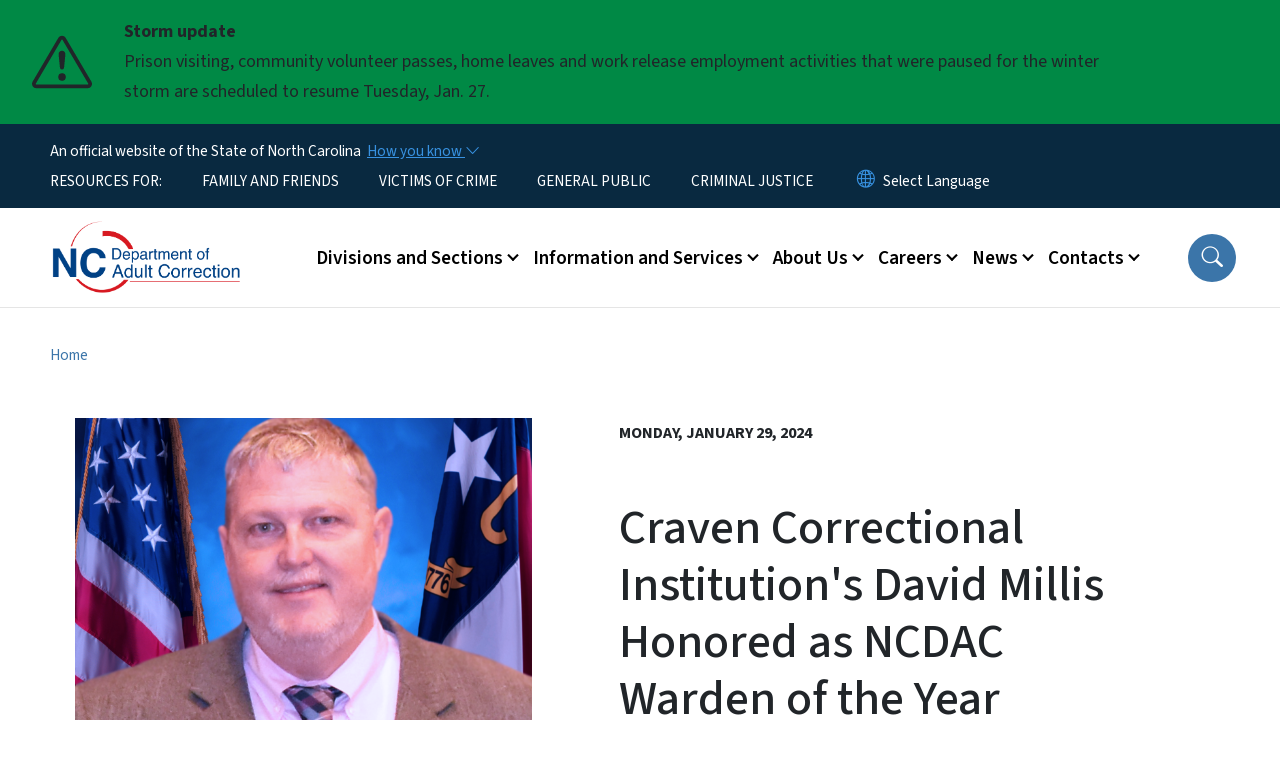

--- FILE ---
content_type: text/html; charset=UTF-8
request_url: https://www.dac.nc.gov/news/press-releases/2024/01/29/craven-correctional-institutions-david-millis-honored-ncdac-warden-year
body_size: 58164
content:

<!DOCTYPE html>
<html lang="en" dir="ltr" prefix="og: https://ogp.me/ns#">
  <head>
    <meta name="color-scheme" content="only light">
    <meta charset="utf-8" />
<script async src="https://www.googletagmanager.com/gtag/js?id=G-GCZP2GNFLF"></script>
<script>window.dataLayer = window.dataLayer || [];function gtag(){dataLayer.push(arguments)};gtag("js", new Date());gtag("set", "developer_id.dMDhkMT", true);gtag("config", "G-GCZP2GNFLF", {"groups":"default","link_attribution":true,"page_location":location.pathname + location.search + location.hash});(function(w,d,s,l,i){w[l]=w[l]||[];w[l].push({'gtm.start':
new Date().getTime(),event:'gtm.js'});var f=d.getElementsByTagName(s)[0],
j=d.createElement(s),dl=l!='dataLayer'?'&l='+l:'';j.async=true;j.src=
'https://www.googletagmanager.com/gtm.js?id='+i+dl;f.parentNode.insertBefore(j,f);
})(window,document,'script','dataLayer','GTM-PHPG8CKT');</script>
<meta name="description" content="The North Carolina Department of Adult Correction has recognized Warden David Millis of Craven Correctional Institution as its warden of the year, and its nominee for warden of the year honors from the North American Association of Wardens and Superintendents." />
<link rel="canonical" href="https://www.dac.nc.gov/news/press-releases/2024/01/29/craven-correctional-institutions-david-millis-honored-ncdac-warden-year" />
<meta property="og:type" content="article" />
<meta property="og:url" content="https://www.dac.nc.gov/news/press-releases/2024/01/29/craven-correctional-institutions-david-millis-honored-ncdac-warden-year" />
<meta property="og:title" content="Craven Correctional Institution&#039;s David Millis Honored as NCDAC Warden of the Year" />
<meta property="og:image" content="https://files.nc.gov/dac/images/2024-01/leader%205.png?VersionId=ReO3szEy9q65XtdHGke2AWnRINoYjMzi" />
<meta name="twitter:card" content="summary_large_image" />
<meta name="twitter:title" content="Craven Correctional Institution&#039;s David Millis Honored as NCDAC Warden of the Year" />
<meta name="twitter:image" content="https://files.nc.gov/dac/images/2024-01/leader%205.png?VersionId=ReO3szEy9q65XtdHGke2AWnRINoYjMzi" />
<meta name="Generator" content="Drupal 10 (https://www.drupal.org)" />
<meta name="MobileOptimized" content="width" />
<meta name="HandheldFriendly" content="true" />
<meta name="viewport" content="width=device-width, initial-scale=1, shrink-to-fit=no" />
<meta http-equiv="x-ua-compatible" content="ie=edge" />
<link rel="icon" href="https://files.nc.gov/dac/nc-favicon-32x32_0.png?VersionId=dCJe8BwURCDvjl_jVZQ2ltnvvdfMdTeX" type="image/png" />

    <title>Craven Correctional Institution&#039;s David Millis Honored as NCDAC Warden of the Year | NC DAC</title>
    <link rel="stylesheet" media="all" href="/sites/default/files/css/css_ihUR2Z_0GQDRlMGu2pMgdNwy-k9PGZT10RjsmDO6XFA.css?delta=0&amp;language=en&amp;theme=nc_barrio&amp;include=[base64]" />
<link rel="stylesheet" media="all" href="/sites/default/files/css/css_CJ3FINwa--o_KmwabcFzXDugFNfrZCwWWVNWFjFFGbw.css?delta=1&amp;language=en&amp;theme=nc_barrio&amp;include=[base64]" />
<link rel="stylesheet" media="all" href="//cdn.jsdelivr.net/npm/bootstrap@5.1.3/dist/css/bootstrap.min.css" />
<link rel="stylesheet" media="print" href="/sites/default/files/css/css_WaqzK2FpFwYLU0dhwpuXhfWF8eEVDQuiNC7LT7T_O_o.css?delta=3&amp;language=en&amp;theme=nc_barrio&amp;include=[base64]" />
<link rel="stylesheet" media="all" href="/sites/default/files/css/css__nu2exW6nbz9ySKelTp2q76LOZwXoA_RNSUn_n7UBNw.css?delta=4&amp;language=en&amp;theme=nc_barrio&amp;include=[base64]" />
<link rel="stylesheet" media="print" href="/sites/default/files/css/css_HuRT08KmsbwaAaAKGOPQtMxoxf1nIbJ_WxXgCmdieQU.css?delta=5&amp;language=en&amp;theme=nc_barrio&amp;include=[base64]" />
<link rel="stylesheet" media="all" href="/sites/default/files/css/css_IOu1ZA7aJx7usmLhoYrURkpKI9ZGKfmBcuCqtGI9DYs.css?delta=6&amp;language=en&amp;theme=nc_barrio&amp;include=[base64]" />

    
  </head>
  <body class="layout-no-sidebars has-featured-top page-node-8550 path-node node--type-press-release">
    <a href="#main-content" class="visually-hidden focusable skip-link">
      Skip to main content
    </a>
    
      <div class="dialog-off-canvas-main-canvas" data-off-canvas-main-canvas>
    <div id="page-wrapper">
  <div id="page">
    <header id="header" class="header" role="banner" aria-label="Site header">
                    <div class="highlighted container-fluid g-0">
          <div class="container-fluid section clearfix" role="alert">
              <div id="block-nc-barrio-ncalertsblock" class="block block-ncalert block-nc-alert-block">
  
    
      <div class="content">
      
    <div id="alerts" data-alerts-hash="7f81a05a3c5e6b3411f09e5e2661aff1" class="carousel slide alerts" data-bs-ride="false" data-bs-interval="10000" data-bs-touch="false">
    <div class="carousel-inner">
              <div class="carousel-item alert-item success active" data-paths="">
          <div id="6564fc03fd4929b378c71cadf27d4b25" class="alert-box">
            <span class="alert-icon" aria-hidden="true">
              <svg xmlns="http://www.w3.org/2000/svg" width="60" height="60" fill="currentColor" class="bi bi-exclamation-triangle" viewBox="0 0 16 16">
              <path d="M7.938 2.016A.13.13 0 0 1 8.002 2a.13.13 0 0 1 .063.016.146.146 0 0 1 .054.057l6.857 11.667c.036.06.035.124.002.183a.163.163 0 0 1-.054.06.116.116 0 0 1-.066.017H1.146a.115.115 0 0 1-.066-.017.163.163 0 0 1-.054-.06.176.176 0 0 1 .002-.183L7.884 2.073a.147.147 0 0 1 .054-.057zm1.044-.45a1.13 1.13 0 0 0-1.96 0L.165 13.233c-.457.778.091 1.767.98 1.767h13.713c.889 0 1.438-.99.98-1.767L8.982 1.566z"/>
              <path d="M7.002 12a1 1 0 1 1 2 0 1 1 0 0 1-2 0zM7.1 5.995a.905.905 0 1 1 1.8 0l-.35 3.507a.552.552 0 0 1-1.1 0L7.1 5.995z"/>
              </svg>
            </span>
            <div class="message" role="alert">
              <strong class="alert-type">Storm update</strong>
              <p>Prison visiting, community volunteer passes, home leaves and work release employment activities that were paused for the winter storm are scheduled to resume Tuesday, Jan. 27.
                              </p>
            </div>
          </div>
        </div>
              </div>

    </div>
  </div>


          </div>
        </div>
                              <div class="navbar" id="navbar-top">
                          
              
              <div class="official-website">
                <span class="d-none d-sm-inline">An official website of the State of North Carolina</span>
                <span class="d-sm-none d-inline">An official website of NC</span>
                <button
                  type="button"
                  data-bs-toggle="collapse"
                  data-bs-target="#officialNC"
                  aria-label="How you know"
                  aria-expanded="false"
                  aria-controls="collapseExample"
                  class="how-you-know-btn">
                  <span class="d-none d-sm-inline">How you know <i class="bi-chevron-down"></i></span>
                  <span class="d-sm-none d-inline"><i class="bi bi-info-circle"></i></span>
                </button>
              </div>
              <div class="collapse official-website" id="officialNC">
                <div class="privacy-security">
                  <div class="p-2">
                    <i class="bi bi-info-circle h3 float-start pe-2"></i>
                    <p>State Government websites value user privacy. To learn more, <a href="https://www.nc.gov/privacy">view our full privacy policy</a>.</p>
                  </div>
                  <div class="p-2">
                    <i class="bi bi-lock h3 float-start pe-2"></i>
                    <p>Secure websites use HTTPS certificates. A lock icon or https:// means you’ve safely connected to the official website.</p>
                  </div>
                </div>
              </div>
                              <div class="form-inline navbar-form ml-auto">
                    <section class="row region region-top-header-form">
    <nav role="navigation" aria-labelledby="block-utilitymenu-menu" id="block-utilitymenu" class="block block-menu navigation menu--enterprise-nav-menu">
            
  <div class="visually-hidden" id="block-utilitymenu-menu">Utility Menu</div>
  

        
                  <ul class="clearfix nav" data-component-id="bootstrap_barrio:menu">
                    <li class="nav-item">
                <a href="/" class="nav-link nav-link--" data-drupal-link-system-path="&lt;front&gt;">RESOURCES FOR:</a>
              </li>
                <li class="nav-item">
                <a href="https://www.dac.nc.gov/information-and-services/resources-family-and-friends" class="nav-link nav-link-https--wwwdacncgov-information-and-services-resources-family-and-friends">FAMILY AND FRIENDS</a>
              </li>
                <li class="nav-item">
                <a href="https://www.dac.nc.gov/information-and-services/victim-support-services" class="nav-link nav-link-https--wwwdacncgov-information-and-services-victim-support-services">VICTIMS OF CRIME</a>
              </li>
                <li class="nav-item">
                <a href="/constituent-services" class="nav-link nav-link--constituent-services" data-drupal-link-system-path="node/8732">GENERAL PUBLIC</a>
              </li>
                <li class="nav-item">
                <a href="/resources-criminal-justice-professionals" class="nav-link nav-link--resources-criminal-justice-professionals" data-drupal-link-system-path="node/9188">CRIMINAL JUSTICE</a>
              </li>
        </ul>
  



  </nav>
<div id="block-gtranslate-2" class="block block-gtranslate block-gtranslate-block">
  
    
      <div class="content">
      
<div class="gtranslate_wrapper"></div><script>window.gtranslateSettings = {"switcher_horizontal_position":"inline","switcher_vertical_position":"inline","horizontal_position":"inline","vertical_position":"inline","float_switcher_open_direction":"bottom","switcher_open_direction":"bottom","default_language":"en","native_language_names":1,"detect_browser_language":0,"add_new_line":1,"select_language_label":"Select Language","flag_size":32,"flag_style":"2d","globe_size":60,"alt_flags":[],"wrapper_selector":".gtranslate_wrapper","url_structure":"none","custom_domains":null,"languages":["en","ar","zh-TW","fr","hi","pl","pt","ru","es","sr","vi","th","sw","hmn","km","lo","so","am"],"custom_css":""};</script><script>(function(){var js = document.createElement('script');js.setAttribute('src', 'https://cdn.gtranslate.net/widgets/latest/dropdown.js');js.setAttribute('data-gt-orig-url', '/news/press-releases/2024/01/29/craven-correctional-institutions-david-millis-honored-ncdac-warden-year');js.setAttribute('data-gt-orig-domain', 'www.dac.nc.gov');document.body.appendChild(js);})();</script>
    </div>
  </div>

  </section>

                </div>
                                      </div>
                <div class="navbar navbar-expand-xl" id="navbar-main">
                        <section class="nc_header region region-header">
          <a href="/" title="Home" rel="home" class="navbar-brand">
              <img src="https://files.nc.gov/dac/Color%20Logo%20No%20Slogan%20%28sized2%29%20.png?VersionId=qOIMTfOYrQf9F59u3mm.b0NRWIDI6v5Z" alt="Home" class="img-fluid d-inline-block align-top" />
                </a>
  
  </section>

                          <button class="navbar-toggler navbar-toggler-right collapsed" type="button" data-bs-toggle="collapse" data-bs-target="#CollapsingNavbar" aria-controls="CollapsingNavbar" aria-expanded="false" aria-label="Toggle navigation"><span class="navbar-toggler-icon"></span></button>
              <div class="collapse navbar-collapse justify-content-end" id="CollapsingNavbar">
                  <section class="main-menu-nav container-md  region region-primary-menu">
    <nav role="navigation" aria-label="Main Menu"  id="block-mainmenu-2" class="block block-menu navigation menu--main">
            
  <p class="visually-hidden" id="block-mainmenu-2-menu">Main menu</p>
  

        
              <ul class="clearfix navbar-nav">
    
    
          
      <li class="nav-item menu-item--expanded dropdown">
                          <a href="/divisions-and-sections" class="nav-link dropdown-toggle nav-link--divisions-and-sections" data-bs-toggle="dropdown" aria-expanded="false" aria-haspopup="true" role="button" data-drupal-link-system-path="node/4208">Divisions and Sections</a>
                                                      <ul class="dropdown-menu dropdown-menu-lg-end">
    
                                            <li class="dropdown-item landing-page "><a href="/divisions-and-sections" class="nav-link nav-link--divisions-and-sections" data-drupal-link-system-path="node/4208">Divisions and Sections</a></li>
    
          
      <li class="dropdown-item menu-item--collapsed">
                          <a href="/divisions-and-sections/administration" class="nav-link--divisions-and-sections-administration" data-drupal-link-system-path="node/7933">Administration</a>
              </li>
          
      <li class="dropdown-item menu-item--collapsed">
                          <a href="/divisions-and-sections/alcoholism-and-chemical-dependency-programs" class="nav-link--divisions-and-sections-alcoholism-and-chemical-dependency-programs" data-drupal-link-system-path="node/6802">Alcohol and  Chemical Dependency Programs</a>
              </li>
          
      <li class="dropdown-item menu-item--collapsed">
                          <a href="/divisions-and-sections/community-supervision" class="nav-link--divisions-and-sections-community-supervision" data-drupal-link-system-path="node/7915">Community Supervision</a>
              </li>
          
      <li class="dropdown-item">
                          <a href="https://www.correctionenterprises.com/" class="nav-link-https--wwwcorrectionenterprisescom-">Correction Enterprises</a>
              </li>
          
      <li class="dropdown-item menu-item--collapsed">
                          <a href="/divisions-and-sections/education-services-0" class="nav-link--divisions-and-sections-education-services-0" data-drupal-link-system-path="node/8504">Education Services</a>
              </li>
          
      <li class="dropdown-item menu-item--collapsed">
                          <a href="/divisions-and-sections/health-services-0" class="nav-link--divisions-and-sections-health-services-0" data-drupal-link-system-path="node/9174">Health Services</a>
              </li>
          
      <li class="dropdown-item">
                          <a href="/divisions-and-sections/inmate-grievance-resolution-board" class="nav-link--divisions-and-sections-inmate-grievance-resolution-board" data-drupal-link-system-path="node/7192">Inmate Grievance Resolution Board</a>
              </li>
          
      <li class="dropdown-item menu-item--collapsed">
                          <a href="/divisions-and-sections/division-institutions" class="nav-link--divisions-and-sections-division-institutions" data-drupal-link-system-path="node/4197">Institutions</a>
              </li>
          
      <li class="dropdown-item menu-item--collapsed">
                          <a href="/divisions-and-sections/office-partnerships-and-outreach" class="nav-link--divisions-and-sections-office-partnerships-and-outreach" data-drupal-link-system-path="node/8607">Office of Partnerships and Outreach</a>
              </li>
          
      <li class="dropdown-item menu-item--collapsed">
                          <a href="/divisions-and-sections/post-release-supervision-and-parole-commission" class="nav-link--divisions-and-sections-post-release-supervision-and-parole-commission" data-drupal-link-system-path="node/7185">Post Release Supervision and Parole Commission</a>
              </li>
          
      <li class="dropdown-item menu-item--collapsed">
                          <a href="/divisions-and-sections/rehabilitation-and-reentry-services" class="nav-link--divisions-and-sections-rehabilitation-and-reentry-services" data-drupal-link-system-path="node/8555">Rehabilitation and Reentry</a>
              </li>
          
      <li class="dropdown-item menu-item--collapsed">
                          <a href="/divisions-and-sections/special-operations-and-intelligence-unit" class="nav-link--divisions-and-sections-special-operations-and-intelligence-unit" data-drupal-link-system-path="node/6811">Special Operations and Intelligence Unit</a>
              </li>
          
      <li class="dropdown-item menu-item--collapsed">
                          <a href="/divisions-and-sections/support-services" class="nav-link--divisions-and-sections-support-services" data-drupal-link-system-path="node/8514">Support Services</a>
              </li>
          
      <li class="dropdown-item">
                          <a href="/divisions-and-sections/health-services/clinical-services" class="nav-link--divisions-and-sections-health-services-clinical-services" data-drupal-link-system-path="node/9168">Clinical Services</a>
              </li>
        </ul>
  
              </li>
          
      <li class="nav-item menu-item--expanded dropdown">
                          <a href="/information-and-services" class="nav-link dropdown-toggle nav-link--information-and-services" data-bs-toggle="dropdown" aria-expanded="false" aria-haspopup="true" role="button" data-drupal-link-system-path="node/4201">Information and Services</a>
                                                      <ul class="dropdown-menu dropdown-menu-lg-end">
    
                                            <li class="dropdown-item landing-page "><a href="/information-and-services" class="nav-link nav-link--information-and-services" data-drupal-link-system-path="node/4201">Information and Services</a></li>
    
          
      <li class="dropdown-item menu-item--collapsed">
                          <a href="/dac-services/criminal-offender-searches" class="nav-link--dac-services-criminal-offender-searches" data-drupal-link-system-path="node/7090">Offender Information</a>
              </li>
          
      <li class="dropdown-item menu-item--collapsed">
                          <a href="/information-and-services/constituent-services" class="nav-link--information-and-services-constituent-services" data-drupal-link-system-path="node/8619">Constituent Services</a>
              </li>
          
      <li class="dropdown-item">
                          <a href="/information-and-services/resources-family-and-friends" class="nav-link--information-and-services-resources-family-and-friends" data-drupal-link-system-path="node/9158">Resources for Family and Friends</a>
              </li>
          
      <li class="dropdown-item">
                          <a href="https://public.powerdms.com/NCDAC/tree" class="nav-link-https--publicpowerdmscom-ncdac-tree">Policy Manuals</a>
              </li>
          
      <li class="dropdown-item menu-item--collapsed">
                          <a href="/information-and-services/publications-data-and-research" class="nav-link--information-and-services-publications-data-and-research" data-drupal-link-system-path="node/4205">Publications, Data and Research</a>
              </li>
          
      <li class="dropdown-item menu-item--collapsed">
                          <a href="/information-and-services/victim-support-services" class="nav-link--information-and-services-victim-support-services" data-drupal-link-system-path="node/7086">Victim Support Services</a>
              </li>
          
      <li class="dropdown-item">
                          <a href="/information-and-services/prea-office" class="nav-link--information-and-services-prea-office" data-drupal-link-system-path="node/6834">PREA Office</a>
              </li>
          
      <li class="dropdown-item">
                          <a href="/public-participation-plan" class="nav-link--public-participation-plan" data-drupal-link-system-path="node/9137">Public Participation Plan</a>
              </li>
          
      <li class="dropdown-item">
                          <a href="https://www.dac.nc.gov/contacts/public-records" class="nav-link-https--wwwdacncgov-contacts-public-records">Public Records</a>
              </li>
        </ul>
  
              </li>
          
      <li class="nav-item menu-item--expanded dropdown">
                          <a href="/about-us" class="nav-link dropdown-toggle nav-link--about-us" data-bs-toggle="dropdown" aria-expanded="false" aria-haspopup="true" role="button" data-drupal-link-system-path="node/4203">About Us</a>
                                                      <ul class="dropdown-menu dropdown-menu-lg-end">
    
                                            <li class="dropdown-item landing-page "><a href="/about-us" class="nav-link nav-link--about-us" data-drupal-link-system-path="node/4203">About Us</a></li>
    
          
      <li class="dropdown-item">
                          <a href="/about-us/aca-accreditation" class="nav-link--about-us-aca-accreditation" data-drupal-link-system-path="node/7935">Accreditation</a>
              </li>
          
      <li class="dropdown-item">
                          <a href="/about-us/employee-memorial" class="nav-link--about-us-employee-memorial" data-drupal-link-system-path="node/7138">Employee Memorial</a>
              </li>
          
      <li class="dropdown-item">
                          <a href="/about-us/leadership" class="nav-link--about-us-leadership" data-drupal-link-system-path="node/7568">Leadership</a>
              </li>
          
      <li class="dropdown-item">
                          <a href="https://public.powerdms.com/NCDAC/documents/2504966/DAC%20Leadership%20Org%20Chart" class="nav-link-https--publicpowerdmscom-ncdac-documents-2504966-dac20leadership20org20chart">Organizational Chart</a>
              </li>
        </ul>
  
              </li>
          
      <li class="nav-item menu-item--expanded dropdown">
                          <a href="/careers" class="nav-link dropdown-toggle nav-link--careers" data-bs-toggle="dropdown" aria-expanded="false" aria-haspopup="true" role="button" data-drupal-link-system-path="node/112">Careers</a>
                                                      <ul class="dropdown-menu dropdown-menu-lg-end">
    
                                            <li class="dropdown-item landing-page "><a href="/careers" class="nav-link nav-link--careers" data-drupal-link-system-path="node/112">Careers</a></li>
    
          
      <li class="dropdown-item">
                          <a href="/careers/correctional-officer-careers" class="nav-link--careers-correctional-officer-careers" data-drupal-link-system-path="node/4227">Correctional Officers</a>
              </li>
          
      <li class="dropdown-item">
                          <a href="/careers/probationparole-officer-careers" class="nav-link--careers-probationparole-officer-careers" data-drupal-link-system-path="node/64">Probation/Parole Officers</a>
              </li>
          
      <li class="dropdown-item menu-item--collapsed">
                          <a href="/careers/healthcare-careers" class="nav-link--careers-healthcare-careers" data-drupal-link-system-path="node/4230">Healthcare</a>
              </li>
          
      <li class="dropdown-item">
                          <a href="/careers/educators" class="nav-link--careers-educators" data-drupal-link-system-path="node/9187">Educators</a>
              </li>
          
      <li class="dropdown-item">
                          <a href="/careers/maintenance-trade-careers" class="nav-link--careers-maintenance-trade-careers" data-drupal-link-system-path="node/8483">Maintenance &amp; Trades</a>
              </li>
          
      <li class="dropdown-item">
                          <a href="/careers/contact-recruiter" class="nav-link--careers-contact-recruiter" data-drupal-link-system-path="node/4245">Contact a Recruiter</a>
              </li>
          
      <li class="dropdown-item menu-item--collapsed">
                          <a href="/careers/career-progression" class="nav-link--careers-career-progression" data-drupal-link-system-path="node/8453">Career Progression Program</a>
              </li>
          
      <li class="dropdown-item">
                          <a href="/careers/internships" class="nav-link--careers-internships" data-drupal-link-system-path="node/8463">Internship Opportunities</a>
              </li>
        </ul>
  
              </li>
          
      <li class="nav-item menu-item--expanded dropdown">
                          <a href="/news" class="nav-link dropdown-toggle nav-link--news" data-bs-toggle="dropdown" aria-expanded="false" aria-haspopup="true" role="button" data-drupal-link-system-path="node/7916">News</a>
                                                      <ul class="dropdown-menu dropdown-menu-lg-end">
    
                                            <li class="dropdown-item landing-page "><a href="/news" class="nav-link nav-link--news" data-drupal-link-system-path="node/7916">News</a></li>
    
          
      <li class="dropdown-item">
                          <a href="/news/blog" class="nav-link--news-blog" data-drupal-link-system-path="news/blog">Blog: Correction Connection</a>
              </li>
          
      <li class="dropdown-item">
                          <a href="/news/media-contacts" class="nav-link--news-media-contacts" data-drupal-link-system-path="node/7251">Media Contacts</a>
              </li>
          
      <li class="dropdown-item">
                          <a href="/news/press-release" class="nav-link--news-press-release" data-drupal-link-system-path="news/press-release">Press Releases</a>
              </li>
        </ul>
  
              </li>
          
      <li class="nav-item menu-item--expanded dropdown">
                          <a href="/contact-us" class="nav-link dropdown-toggle nav-link--contact-us" title="Contact" data-bs-toggle="dropdown" aria-expanded="false" aria-haspopup="true" role="button" data-drupal-link-system-path="node/4204">Contacts</a>
                                                      <ul class="dropdown-menu dropdown-menu-lg-end">
    
                                            <li class="dropdown-item landing-page "><a href="/contact-us" class="nav-link nav-link--contact-us" title="Contact" data-drupal-link-system-path="node/4204">Contacts</a></li>
    
          
      <li class="dropdown-item menu-item--collapsed">
                          <a href="/contacts/public-records" class="nav-link--contacts-public-records" data-drupal-link-system-path="node/110">Public Records Request</a>
              </li>
          
      <li class="dropdown-item menu-item--collapsed">
                          <a href="/contact/send-email" class="nav-link--contact-send-email" data-drupal-link-system-path="node/7470">Contact Us / Send Email</a>
              </li>
        </ul>
  
              </li>
        </ul>
  


  </nav>
<nav role="navigation" aria-labelledby="block-utilitymenu-2-menu" id="block-utilitymenu-2" class="block block-menu navigation menu--enterprise-nav-menu">
            
  <h2 class="visually-hidden" id="block-utilitymenu-2-menu">Utility Menu</h2>
  

        
                  <ul class="clearfix nav" data-component-id="bootstrap_barrio:menu">
                    <li class="nav-item">
                <a href="/" class="nav-link nav-link--" data-drupal-link-system-path="&lt;front&gt;">RESOURCES FOR:</a>
              </li>
                <li class="nav-item">
                <a href="https://www.dac.nc.gov/information-and-services/resources-family-and-friends" class="nav-link nav-link-https--wwwdacncgov-information-and-services-resources-family-and-friends">FAMILY AND FRIENDS</a>
              </li>
                <li class="nav-item">
                <a href="https://www.dac.nc.gov/information-and-services/victim-support-services" class="nav-link nav-link-https--wwwdacncgov-information-and-services-victim-support-services">VICTIMS OF CRIME</a>
              </li>
                <li class="nav-item">
                <a href="/constituent-services" class="nav-link nav-link--constituent-services" data-drupal-link-system-path="node/8732">GENERAL PUBLIC</a>
              </li>
                <li class="nav-item">
                <a href="/resources-criminal-justice-professionals" class="nav-link nav-link--resources-criminal-justice-professionals" data-drupal-link-system-path="node/9188">CRIMINAL JUSTICE</a>
              </li>
        </ul>
  



  </nav>

  </section>

                  <div class="form-inline navbar-form justify-content-end">
                    
                    <div id="search-icon" tabindex="0" role="button" aria-pressed="false" aria-label="Search"><i class="bi bi-search"></i></div>
                  </div>
              </div>
                                            </div>
          </header>
                  <div class="featured-top">
          <aside class="featured-top__inner section container-fluid clearfix" role="complementary">
              <section class="container-fluid region region-featured-top">
    <div id="block-ncsearchblock-2" class="block block-ncsearch block-nc-search-block">
  
    
      <div class="content">
      
<form class="nc-search-block-form" data-drupal-selector="nc-search-block-form" action="/search/ncdac" method="get" id="nc-search-block-form" accept-charset="UTF-8">
  




        
  <div class="js-form-item js-form-type-search form-type-search js-form-item-keys form-item-keys form-no-label mb-3">
          <label for="edit-keys" class="visually-hidden">Search</label>
                    <input title="Enter the terms you wish to search for." data-drupal-selector="edit-keys" data-msg-maxlength="Search field has a maximum length of 128." type="search" id="edit-keys" name="keys" value="" size="15" maxlength="128" class="form-search form-control" />

                      </div>
<div data-drupal-selector="edit-actions" class="form-actions js-form-wrapper form-wrapper mb-3" id="edit-actions"><input id="search-button" aria-label="search" role="search" data-drupal-selector="edit-submit" type="submit" value="Search" class="button js-form-submit form-submit btn btn-primary form-control" />
</div>

</form>

    </div>
  </div>
<div class="views-element-container block block-views block-views-blocksite-page-hero-image-block-1" id="block-views-block-site-page-hero-image-block-1">
  
    
      <div class="content">
      <div><div class="view view-site-page-hero-image view-id-site_page_hero_image view-display-id-block_1 js-view-dom-id-56ee0e54d95f956dde1c83d3da6ab544fedc113d0a49803a6a6c0c4881a25e68">
  
    
      
  
          </div>
</div>

    </div>
  </div>

  </section>

                      </aside>
        </div>
              <div id="main-wrapper" class="layout-main-wrapper clearfix">
              <div id="main" class="container-fluid ">
                                          <div id="block-breadcrumbs" class="block block-system block-system-breadcrumb-block">
  
    
      <div class="content">
      
  <nav role="navigation" aria-label="breadcrumb" style="">
  <ol class="breadcrumb">
            <li class="breadcrumb-item">
        <a href="/">Home</a>
      </li>
                <li class="breadcrumb-item">
        <a href="/news">News</a>
      </li>
                <li class="breadcrumb-item">
        <a href="/news/press-releases">Press Releases</a>
      </li>
        </ol>
</nav>


    </div>
  </div>


          <div class="row row-offcanvas row-offcanvas-left clearfix">
            <main class="main-content col order-first" id="content" role="main">
              <section class="section">
                <a id="main-content" tabindex="-1"></a>
                  <div data-drupal-messages-fallback class="hidden"></div>


<header class="press_release__header container-fluid">
  <div class="row">
      <div class="press_release__image col-12 col-lg-5">
              
            <div class="field field--name-field-main-image field--type-entity-reference field--label-hidden field__item"><div>
  
  

            <div class="field field--name-image field--type-image field--label-hidden field__item">  <img loading="lazy" src="https://files.nc.gov/dac/styles/event_image/public/images/2024-01/leader%205.png?VersionId=y1WgWImXtQ6o_7_Hwk44rQEh_ev4299G&amp;itok=5mrehUYi" width="1400" height="934" alt="David Millis" class="image-style-event-image" />


</div>
      
</div>
</div>
      
          </div>
    <div class="press_release__title col-12 col-lg-7">
          <date>Monday, January 29, 2024</date>
    
      <h1 class="node__title"><span class="field field--name-title field--type-string field--label-hidden">Craven Correctional Institution&#039;s David Millis Honored as NCDAC Warden of the Year</span>

    
            </h1>
      <div class="summary"></div>
    </div>
  </div>
</header>
<section  class="node node--type-press-release container node--view-mode-full clearfix press_release__content">
  <div class="row gx-5">
    <article class="col-12 col-lg-8">
      
            <div class="field field--name-field-city-location field--type-string field--label-hidden field__item">RALEIGH</div>
      <div  class="first-published">
    </div>
    
            <div class="field field--name-field-release-date field--type-datetime field--label-hidden field__item">Jan 29, 2024</div>
      
  
            <div class="clearfix text-formatted field field--name-body field--type-text-with-summary field--label-hidden field__item"><p>The North Carolina Department of Adult Correction has recognized Warden David Millis of Craven Correctional Institution as its warden of the year, and its nominee for warden of the year honors from the North American Association of Wardens and Superintendents.<br><br>“Warden Millis' commitment to professional development, innovation, and fostering a positive work environment has undoubtedly contributed to the success at Craven Correctional Institution,” said Secretary Todd Ishee. “His leadership style, marked by transparency, empathy, and a focus on continuous improvement, has elevated standards and inspired those around him.”<br><br>As warden of Craven Correctional, Millis manages a staff of 325 and a maximum offender population of 850. Craven is one of a few diagnostic centers, where male offenders are admitted into the state’s correctional system. It is also the busiest, processing as many as 7,100 offenders a year. A light day brings 10-15 new admissions, and a heavy day can mean 60 to 100.<br><br>Despite its regular flow of incoming offenders from county jails, Craven Correctional had remarkable success during the COVID-19 pandemic. Warden Millis implemented clustering and separation of offender groups that minimized spread of the infection. He also enforced strict cleaning/disinfection and personal protection gear protocols, keeping staff and offenders, as well as the surrounding community, as safe and healthy as possible.&nbsp;<br><br>In 2022, Warden Millis also served simultaneously for several months as acting warden at Bertie Correctional Institution, while the warden position there was vacant.<br><br>Warden Millis strives for excellence in all he does. That was evident this year when Craven Correctional earned recommendation for accreditation by the American Correctional Association, scoring 100 percent during the audit’s mandatory files and 98.5 percent on all non-mandatory files. Craven Correctional also received a 92 percent overall rating from NCDAC’s Division Audit Security Team.&nbsp;<br><br>He is never too busy to offer service on behalf of his staff and colleagues, whether it’s a fund-raiser for Special Olympics or the State Employees’ Combined Campaign (SECC) or recognizing outstanding Craven Correctional employees with monthly awards and prizes. He also regularly cooks for employee appreciation events, which is a natural fit for him, having won the SECC Chili Cookoff in 2019 and runner-up in 2023.<br><br>Warden Millis began his career as a correctional officer in 1998 at Pamlico Correctional Institution. As a tested leader, Warden Millis encourages staff to develop their own leadership abilities. He was instrumental in organizing DAC’s All-In initiative, a facility-centered campaign to provide employees a role in improving workplace conditions and morale.&nbsp;<br><br>Millis is a veteran of the U.S. Coast Guard Reserve and a resident of Washington, NC.</p><p>&nbsp;</p></div>
      
    </article>
    <aside class="col-12 col-lg-4">
      <h2>Contact</h2>              <div class="contact_name"><strong>Keith Acree</strong></div>
                    <div><i class="bi bi-envelope-fill"></i><a href="mailto:keith.acree@dac.nc.gov">keith.acree@dac.nc.gov</a></div>
                </aside>
  </div>
</section>



              </section>
            </main>
                                  </div>
        </div>
          </div>
    <nav class="back-to-top" aria-label="Back to top"><a title="Back to top" href="#navbar-top"><i class="bi-box-arrow-in-up" role="img" aria-label="Back to top arrow"></i></a></nav>
        <footer class="site-footer">
              <div class="container-fluid">
                      <div class="site-footer__top clearfix">
                <section class="row region region-footer-first">
    <div id="block-daclogo" class="block-content-basic block block-block-content block-block-content6ac0365e-e3f0-4d7d-afd1-a58b5f5b1d69">
  
    
      <div class="content">
      
            <div class="clearfix text-formatted field field--name-body field--type-text-with-summary field--label-hidden field__item"><div>
  
  

            <div class="field field--name-image field--type-image field--label-hidden field__item">  <img loading="lazy" src="https://files.nc.gov/dac/styles/inline_medium/public/images/2022-11/NCDoAC-LogoLong-White.png?VersionId=JLVIyDDCQZwGg23CfiErfbW10ZvhjTI2&amp;itok=LR06LseQ" width="600" height="250" alt="NC DOA logo" class="image-style-inline-medium">


</div>
      
</div>
</div>
      
    </div>
  </div>

  </section>

                <section class="row region region-footer-second">
    <div id="block-contact-3" class="block-content-basic block block-block-content block-block-content63006957-48c6-4293-9bc0-237043e75e25">
  
      <h2>Contact</h2>
    
      <div class="content">
      
            <div class="clearfix text-formatted field field--name-body field--type-text-with-summary field--label-hidden field__item"><div itemscope itemtype="http://schema.org/Organization"><p><strong>STREET ADDRESS:</strong><br><strong>214 West Jones St.</strong><br><strong>Raleigh, NC &nbsp;27603</strong></p><p><strong>MAILING ADDRESS:</strong><br><strong>5201 Mail Service Center</strong><br><strong>Raleigh, NC 27699-5201</strong></p><p><span itemprop="telephone"><strong>PHONE:</strong></span><br><strong>919-733-2126</strong></p><p><strong>RELAY/TTY:</strong><br><strong>919-866-3665</strong></p></div></div>
      
    </div>
  </div>

  </section>

                <section class="row region region-footer-third">
    <div id="block-followus-2" class="block block-ncblocks block-ncblocks-follow-site-block">
  
      <h2>Follow Us</h2>
    
      <div class="content">
      
<div class="social-links">
  <div class="item-list">
    <ul>
              <li>
          <a href="http://facebook.com/ncadultcorrection" itemprop="url">
            <svg xmlns="http://www.w3.org/2000/svg" fill="currentColor" class="bi bi-facebook" viewBox="0 0 16 16" role="img" aria-label="Facebook">
              <path d="M16 8.049c0-4.446-3.582-8.05-8-8.05C3.58 0-.002 3.603-.002 8.05c0 4.017 2.926 7.347 6.75 7.951v-5.625h-2.03V8.05H6.75V6.275c0-2.017 1.195-3.131 3.022-3.131.876 0 1.791.157 1.791.157v1.98h-1.009c-.993 0-1.303.621-1.303 1.258v1.51h2.218l-.354 2.326H9.25V16c3.824-.604 6.75-3.934 6.75-7.951"/>
            </svg>
          </a>
        </li>
      
              <li>
          <a href="http://twitter.com/NCCorrection">
            <svg xmlns="http://www.w3.org/2000/svg" fill="currentColor" class="bi bi-twitter-x" viewBox="0 0 16 16" role="img" aria-label="X">
              <path d="M12.6.75h2.454l-5.36 6.142L16 15.25h-4.937l-3.867-5.07-4.425 5.07H.316l5.733-6.57L0 .75h5.063l3.495 4.633L12.601.75Zm-.86 13.028h1.36L4.323 2.145H2.865z"/>
            </svg>
          </a>
        </li>
      
      
              <li>
          <a href="http://instagram.com/nccorrection" itemprop="url">
            <svg xmlns="http://www.w3.org/2000/svg" fill="currentColor" class="bi bi-instagram" viewBox="0 0 16 16" role="img" aria-label="Instagram">
              <path d="M8 0C5.829 0 5.556.01 4.703.048 3.85.088 3.269.222 2.76.42a3.9 3.9 0 0 0-1.417.923A3.9 3.9 0 0 0 .42 2.76C.222 3.268.087 3.85.048 4.7.01 5.555 0 5.827 0 8.001c0 2.172.01 2.444.048 3.297.04.852.174 1.433.372 1.942.205.526.478.972.923 1.417.444.445.89.719 1.416.923.51.198 1.09.333 1.942.372C5.555 15.99 5.827 16 8 16s2.444-.01 3.298-.048c.851-.04 1.434-.174 1.943-.372a3.9 3.9 0 0 0 1.416-.923c.445-.445.718-.891.923-1.417.197-.509.332-1.09.372-1.942C15.99 10.445 16 10.173 16 8s-.01-2.445-.048-3.299c-.04-.851-.175-1.433-.372-1.941a3.9 3.9 0 0 0-.923-1.417A3.9 3.9 0 0 0 13.24.42c-.51-.198-1.092-.333-1.943-.372C10.443.01 10.172 0 7.998 0zm-.717 1.442h.718c2.136 0 2.389.007 3.232.046.78.035 1.204.166 1.486.275.373.145.64.319.92.599s.453.546.598.92c.11.281.24.705.275 1.485.039.843.047 1.096.047 3.231s-.008 2.389-.047 3.232c-.035.78-.166 1.203-.275 1.485a2.5 2.5 0 0 1-.599.919c-.28.28-.546.453-.92.598-.28.11-.704.24-1.485.276-.843.038-1.096.047-3.232.047s-2.39-.009-3.233-.047c-.78-.036-1.203-.166-1.485-.276a2.5 2.5 0 0 1-.92-.598 2.5 2.5 0 0 1-.6-.92c-.109-.281-.24-.705-.275-1.485-.038-.843-.046-1.096-.046-3.233s.008-2.388.046-3.231c.036-.78.166-1.204.276-1.486.145-.373.319-.64.599-.92s.546-.453.92-.598c.282-.11.705-.24 1.485-.276.738-.034 1.024-.044 2.515-.045zm4.988 1.328a.96.96 0 1 0 0 1.92.96.96 0 0 0 0-1.92m-4.27 1.122a4.109 4.109 0 1 0 0 8.217 4.109 4.109 0 0 0 0-8.217m0 1.441a2.667 2.667 0 1 1 0 5.334 2.667 2.667 0 0 1 0-5.334"/>
            </svg>
          </a>
        </li>
      
      
              <li>
          <a href="https://www.flickr.com/photos/197559148@N02/albums/with/72177720305670048" itemprop="url">
            <span class="icon-flickr" role="img" aria-label="Flickr"></span>
          </a>
        </li>
      
              <li>
          <a href="https://www.youtube.com/@NCAdultCorrection/streams" itemprop="url">
            <svg xmlns="http://www.w3.org/2000/svg" fill="currentColor" class="bi bi-youtube" viewBox="0 0 16 16" role="img" aria-label="YouTube">
              <path d="M8.051 1.999h.089c.822.003 4.987.033 6.11.335a2.01 2.01 0 0 1 1.415 1.42c.101.38.172.883.22 1.402l.01.104.022.26.008.104c.065.914.073 1.77.074 1.957v.075c-.001.194-.01 1.108-.082 2.06l-.008.105-.009.104c-.05.572-.124 1.14-.235 1.558a2.01 2.01 0 0 1-1.415 1.42c-1.16.312-5.569.334-6.18.335h-.142c-.309 0-1.587-.006-2.927-.052l-.17-.006-.087-.004-.171-.007-.171-.007c-1.11-.049-2.167-.128-2.654-.26a2.01 2.01 0 0 1-1.415-1.419c-.111-.417-.185-.986-.235-1.558L.09 9.82l-.008-.104A31 31 0 0 1 0 7.68v-.123c.002-.215.01-.958.064-1.778l.007-.103.003-.052.008-.104.022-.26.01-.104c.048-.519.119-1.023.22-1.402a2.01 2.01 0 0 1 1.415-1.42c.487-.13 1.544-.21 2.654-.26l.17-.007.172-.006.086-.003.171-.007A100 100 0 0 1 7.858 2zM6.4 5.209v4.818l4.157-2.408z"/>
            </svg>
          </a>
        </li>
      
      
              <li>
          <a href="http://linkedin.com/company/nc-adult-correction" itemprop="url">
            <svg xmlns="http://www.w3.org/2000/svg" fill="currentColor" class="bi bi-linkedin" viewBox="0 0 16 16" role="img" aria-label="LinkedIn">
              <path d="M0 1.146C0 .513.526 0 1.175 0h13.65C15.474 0 16 .513 16 1.146v13.708c0 .633-.526 1.146-1.175 1.146H1.175C.526 16 0 15.487 0 14.854zm4.943 12.248V6.169H2.542v7.225zm-1.2-8.212c.837 0 1.358-.554 1.358-1.248-.015-.709-.52-1.248-1.342-1.248S2.4 3.226 2.4 3.934c0 .694.521 1.248 1.327 1.248zm4.908 8.212V9.359c0-.216.016-.432.08-.586.173-.431.568-.878 1.232-.878.869 0 1.216.662 1.216 1.634v3.865h2.401V9.25c0-2.22-1.184-3.252-2.764-3.252-1.274 0-1.845.7-2.165 1.193v.025h-.016l.016-.025V6.169h-2.4c.03.678 0 7.225 0 7.225z"/>
            </svg>
          </a>
        </li>
      

           
            <li>
          <a href="http://dac.nc.gov/news/feed" itemprop="url">
            <svg xmlns="http://www.w3.org/2000/svg" fill="currentColor" class="bi bi-rss" viewBox="0 0 16 16" role="img" aria-label="RSS Feed">
              <path d="M14 1a1 1 0 0 1 1 1v12a1 1 0 0 1-1 1H2a1 1 0 0 1-1-1V2a1 1 0 0 1 1-1zM2 0a2 2 0 0 0-2 2v12a2 2 0 0 0 2 2h12a2 2 0 0 0 2-2V2a2 2 0 0 0-2-2z"/>
              <path d="M5.5 12a1.5 1.5 0 1 1-3 0 1.5 1.5 0 0 1 3 0m-3-8.5a1 1 0 0 1 1-1c5.523 0 10 4.477 10 10a1 1 0 1 1-2 0 8 8 0 0 0-8-8 1 1 0 0 1-1-1m0 4a1 1 0 0 1 1-1 6 6 0 0 1 6 6 1 1 0 1 1-2 0 4 4 0 0 0-4-4 1 1 0 0 1-1-1"/>
            </svg>
          </a>
        </li>
      
    </ul>
  </div>
</div>

    </div>
  </div>

  </section>

            </div>
                                <div class="site-footer__bottom">
                <section class="row region region-site-footer">
    <nav role="navigation" aria-labelledby="block-networkmenu-2-menu" id="block-networkmenu-2" class="block block-menu navigation menu--network-menu">
            
  <h2 class="visually-hidden" id="block-networkmenu-2-menu">Network Menu</h2>
  

        
                  <ul class="clearfix nav" data-component-id="bootstrap_barrio:menu">
                    <li class="nav-item">
                <a href="https://nc.gov/" title="The State of North Carolina" class="nav-link nav-link-https--ncgov-">nc.gov</a>
              </li>
                <li class="nav-item">
                <a href="/webform/user_feedback?source_entity_type=ENTITY_TYPE&amp;source_entity_id=ENTITY_ID" class="webform-dialog webform-dialog-mobile nav-link webform-dialog webform-dialog-mobile nav-link--webform-user-feedbacksource-entity-typeentity-typesource-entity-identity-id" title="Website User Feedback Form" data-drupal-link-query="{&quot;source_entity_id&quot;:&quot;ENTITY_ID&quot;,&quot;source_entity_type&quot;:&quot;ENTITY_TYPE&quot;}" data-drupal-link-system-path="webform/user_feedback">Website Feedback</a>
              </li>
                <li class="nav-item">
                <a href="https://www.nc.gov/accessibility" title="Accessibility of State of North Carolina Websites" class="nav-link nav-link-https--wwwncgov-accessibility">Accessibility</a>
              </li>
                <li class="nav-item">
                <a href="https://www.nc.gov/disclaimer-terms-use" title="Terms of Use" class="nav-link nav-link-https--wwwncgov-disclaimer-terms-use">Disclaimer &amp; Terms of Use</a>
              </li>
                <li class="nav-item">
                <a href="https://www.nc.gov/privacy" title="State of North Carolina Privacy Policy" class="nav-link nav-link-https--wwwncgov-privacy">Privacy Policy</a>
              </li>
                <li class="nav-item">
                <a href="https://www.nc.gov/government/open-budget" title="State of North Carolina Open Budget" class="nav-link nav-link-https--wwwncgov-government-open-budget">Open Budget</a>
              </li>
        </ul>
  



  </nav>

  </section>

              <div class="branding"><a href="https://it.nc.gov/services/digital-services">Hosted on Digital Commons</a></div>
            </div>
                  </div>
          </footer>
  </div>
</div>

  </div>

    
    <script type="application/json" data-drupal-selector="drupal-settings-json">{"path":{"baseUrl":"\/","pathPrefix":"","currentPath":"node\/8550","currentPathIsAdmin":false,"isFront":false,"currentLanguage":"en"},"pluralDelimiter":"\u0003","suppressDeprecationErrors":true,"ajaxPageState":{"libraries":"[base64]","theme":"nc_barrio","theme_token":null},"ajaxTrustedUrl":{"\/search\/ncdac":true},"clientside_validation_jquery":{"validate_all_ajax_forms":2,"force_validate_on_blur":true,"force_html5_validation":false,"messages":{"required":"This field is required.","remote":"Please fix this field.","email":"Please enter a valid email address.","url":"Please enter a valid URL.","date":"Please enter a valid date.","dateISO":"Please enter a valid date (ISO).","number":"Please enter a valid number.","digits":"Please enter only digits.","equalTo":"Please enter the same value again.","maxlength":"Please enter no more than {0} characters.","minlength":"Please enter at least {0} characters.","rangelength":"Please enter a value between {0} and {1} characters long.","range":"Please enter a value between {0} and {1}.","max":"Please enter a value less than or equal to {0}.","min":"Please enter a value greater than or equal to {0}.","step":"Please enter a multiple of {0}."}},"google_analytics":{"account":"G-GCZP2GNFLF","trackOutbound":true,"trackMailto":true,"trackTel":true,"trackDownload":true,"trackDownloadExtensions":"7z|aac|arc|arj|asf|asx|avi|bin|csv|doc(x|m)?|dot(x|m)?|exe|flv|gif|gz|gzip|hqx|jar|jpe?g|js|mp(2|3|4|e?g)|mov(ie)?|msi|msp|pdf|phps|png|ppt(x|m)?|pot(x|m)?|pps(x|m)?|ppam|sld(x|m)?|thmx|qtm?|ra(m|r)?|sea|sit|tar|tgz|torrent|txt|wav|wma|wmv|wpd|xls(x|m|b)?|xlt(x|m)|xlam|xml|z|zip","trackUrlFragments":true},"linkpurpose":{"domain":"https:\/\/www.dac.nc.gov","ignore":"#toolbar-administration a","purposeDocumentMessage":"Link downloads document","purposeDocumentIconType":"html","purposeDocumentIconPosition":"beforeend","purposeDownloadMessage":"Link downloads file","purposeDownloadIconType":"html","purposeDownloadIconPosition":"beforeend","purposeAppMessage":"Link opens app","purposeAppIconType":"html","purposeAppIconPosition":"beforeend","purposeExternalMessage":"Link is external","purposeExternalIconType":"html","purposeExternalIconPosition":"beforeend","purposeMailMessage":"Link sends email","purposeMailIconType":"html","purposeMailIconPosition":"beforeend","purposeTelMessage":"Link opens phone app","purposeTelIconType":"html","purposeTelIconPosition":"beforeend","purposeNewWindow":true,"purposeNewWindowMessage":"Opens in new window","purposeNewWindowIconType":"html","purposeNewWindowIconPosition":"beforeend","css_url":"\/modules\/contrib\/linkpurpose"},"nc_breadcrumb":{"activeTrailInfo":[]},"webform":{"dialog":{"options":{"narrow":{"title":"Narrow","width":600},"mobile":{"title":"Mobile"},"normal":{"title":"Normal","width":800},"wide":{"title":"Wide","width":1000}},"entity_type":"node","entity_id":"8550"}},"field_group":{"html_element":{"mode":"default","context":"view","settings":{"classes":"first-published","id":"","element":"div","show_label":false,"label_element":"h3","label_element_classes":"","attributes":"","effect":"none","speed":"fast"}}},"nc_alerts":{"options":{"slideTransition":"goDown","nav":true,"autoplayTimeout":500,"items":1,"mouseDrag":false,"callbacks":true,"autoHeight":true,"navText":["\u003Ci class=\u0022icon-chevron-left\u0022\u003E\u003C\/i\u003E","\u003Ci class=\u0022icon-chevron-right\u0022\u003E\u003C\/i\u003E"]}},"nc_json_views":{"documentFilePath":null},"nc_search":{"searchblock":0},"user":{"uid":0,"permissionsHash":"f256c63600e3172e5f6e3c3e4b7aa05a66a8a251325277a12a78d3b25aa93c9f"}}</script>
<script src="/core/assets/vendor/jquery/jquery.min.js?v=3.7.1"></script>
<script src="/core/assets/vendor/once/once.min.js?v=1.0.1"></script>
<script src="/core/misc/drupalSettingsLoader.js?v=10.4.3"></script>
<script src="/core/misc/drupal.js?v=10.4.3"></script>
<script src="/core/misc/drupal.init.js?v=10.4.3"></script>
<script src="/core/misc/debounce.js?v=10.4.3"></script>
<script src="/core/assets/vendor/jquery.ui/ui/version-min.js?v=10.4.3"></script>
<script src="/core/assets/vendor/jquery.ui/ui/data-min.js?v=10.4.3"></script>
<script src="/core/assets/vendor/jquery.ui/ui/disable-selection-min.js?v=10.4.3"></script>
<script src="/core/assets/vendor/jquery.ui/ui/jquery-patch-min.js?v=10.4.3"></script>
<script src="/core/assets/vendor/jquery.ui/ui/scroll-parent-min.js?v=10.4.3"></script>
<script src="/core/assets/vendor/jquery.ui/ui/unique-id-min.js?v=10.4.3"></script>
<script src="/core/assets/vendor/jquery.ui/ui/focusable-min.js?v=10.4.3"></script>
<script src="/core/assets/vendor/jquery.ui/ui/keycode-min.js?v=10.4.3"></script>
<script src="/core/assets/vendor/jquery.ui/ui/plugin-min.js?v=10.4.3"></script>
<script src="/core/assets/vendor/jquery.ui/ui/widget-min.js?v=10.4.3"></script>
<script src="/core/assets/vendor/jquery.ui/ui/labels-min.js?v=10.4.3"></script>
<script src="/core/assets/vendor/jquery.ui/ui/widgets/controlgroup-min.js?v=10.4.3"></script>
<script src="/core/assets/vendor/jquery.ui/ui/form-reset-mixin-min.js?v=10.4.3"></script>
<script src="/core/assets/vendor/jquery.ui/ui/widgets/mouse-min.js?v=10.4.3"></script>
<script src="/core/assets/vendor/jquery.ui/ui/widgets/checkboxradio-min.js?v=10.4.3"></script>
<script src="/core/assets/vendor/jquery.ui/ui/widgets/draggable-min.js?v=10.4.3"></script>
<script src="/core/assets/vendor/jquery.ui/ui/widgets/resizable-min.js?v=10.4.3"></script>
<script src="/core/assets/vendor/jquery.ui/ui/widgets/button-min.js?v=10.4.3"></script>
<script src="/core/assets/vendor/jquery.ui/ui/widgets/dialog-min.js?v=10.4.3"></script>
<script src="/core/assets/vendor/tabbable/index.umd.min.js?v=6.2.0"></script>
<script src="/core/assets/vendor/tua-body-scroll-lock/tua-bsl.umd.min.js?v=10.4.3"></script>
<script src="/themes/contrib/bootstrap_barrio/js/barrio.js?v=10.4.3"></script>
<script src="https://cdn.jsdelivr.net/npm/jquery-validation@1.21.0/dist/jquery.validate.min.js"></script>
<script src="/modules/contrib/clientside_validation/clientside_validation_jquery/js/cv.jquery.ife.js?t8xk8d"></script>
<script src="/modules/contrib/clientside_validation/clientside_validation_jquery/js/cv.jquery.validate.js?t8xk8d"></script>
<script src="/modules/contrib/google_analytics/js/google_analytics.js?v=10.4.3"></script>
<script src="/modules/contrib/linkpurpose/library/js/linkpurpose.min.js?t8xk8d"></script>
<script src="/modules/contrib/linkpurpose/js/linkpurpose-drupal.js?t8xk8d"></script>
<script src="//cdn.jsdelivr.net/npm/bootstrap@5.1.3/dist/js/bootstrap.bundle.min.js"></script>
<script src="/themes/custom/nc_barrio/js/modules/textEditorDatatables.js?v=1.9"></script>
<script src="/themes/custom/nc_barrio/src/js/modules/nc.fileicons.js?v=1"></script>
<script src="/themes/custom/nc_barrio/js/global.js?v=1.86"></script>
<script src="/themes/custom/nc_barrio/js/modules/nc.search.js?v=1.86"></script>
<script src="/themes/custom/nc_barrio/js/modules/nc.analytics.js?v=1.86"></script>
<script src="/themes/custom/nc_barrio/js/modules/nc.gtranslate.js?v=1.4"></script>
<script src="/themes/custom/nc_barrio/js/modules/nc.video.js?v=1"></script>
<script src="/modules/custom/nc_breadcrumb/js/nc_breadcrumb.js?t8xk8d"></script>
<script src="/modules/custom/ncalert/js/ncalerts.js?v=16"></script>
<script src="/modules/custom/ncblocks/js/ncblocks.js?v=1.3"></script>
<script src="/core/misc/progress.js?v=10.4.3"></script>
<script src="/core/assets/vendor/loadjs/loadjs.min.js?v=4.3.0"></script>
<script src="/core/misc/announce.js?v=10.4.3"></script>
<script src="/core/misc/message.js?v=10.4.3"></script>
<script src="/themes/contrib/bootstrap_barrio/js/messages.js?t8xk8d"></script>
<script src="/core/misc/ajax.js?v=10.4.3"></script>
<script src="/core/misc/displace.js?v=10.4.3"></script>
<script src="/core/misc/jquery.tabbable.shim.js?v=10.4.3"></script>
<script src="/core/misc/position.js?v=10.4.3"></script>
<script src="/core/misc/dialog/dialog-deprecation.js?v=10.4.3"></script>
<script src="/core/misc/dialog/dialog.js?v=10.4.3"></script>
<script src="/core/misc/dialog/dialog.position.js?v=10.4.3"></script>
<script src="/core/misc/dialog/dialog.jquery-ui.js?v=10.4.3"></script>
<script src="/core/modules/ckeditor5/js/ckeditor5.dialog.fix.js?v=10.4.3"></script>
<script src="/core/misc/dialog/dialog.ajax.js?v=10.4.3"></script>
<script src="/modules/contrib/webform/js/webform.drupal.dialog.js?v=10.4.3"></script>
<script src="/modules/contrib/webform/js/webform.dialog.js?v=10.4.3"></script>

  </body>
</html>
